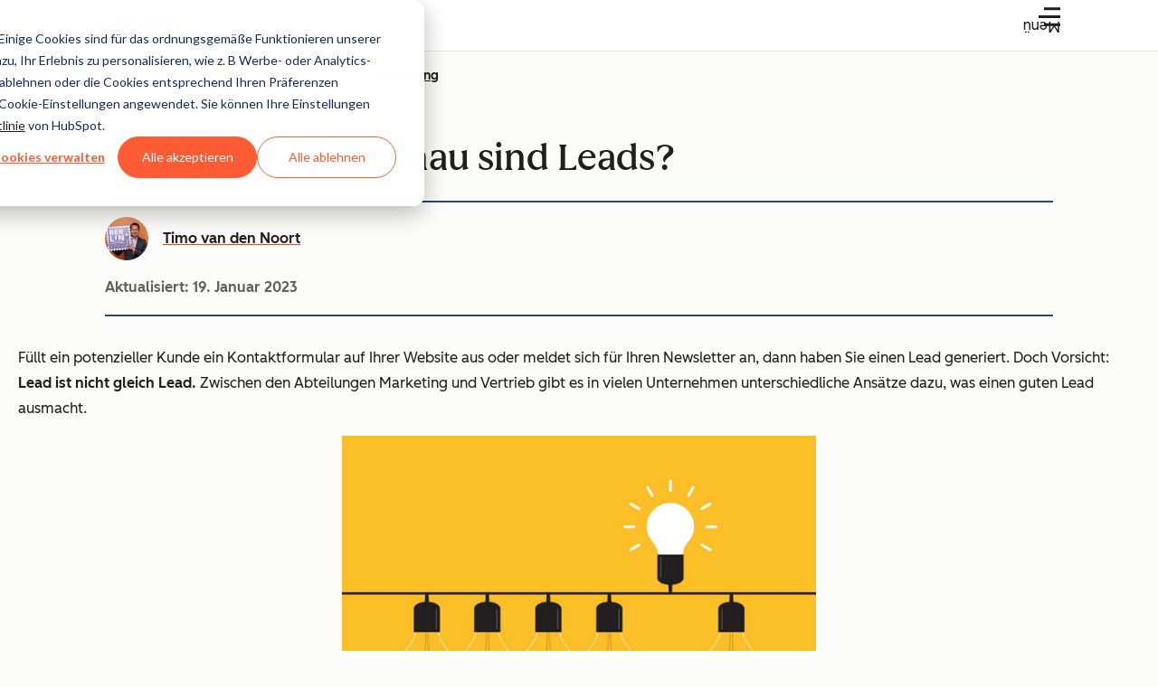

--- FILE ---
content_type: text/css
request_url: https://53.fs1.hubspotusercontent-na1.net/hubfs/53/hub_generated/template_assets/1/186367510030/1769421146477/template_post-header.min.css
body_size: 985
content:
.blog-post-header{padding:1rem}@media(width >= 1080px){.blog-post-header{padding:2.5rem 1rem}.blog-post-header-title{font-size:3rem;line-height:1.25}}.blog-post-header-cta{display:none}@media(width >= 600px){.blog-post-header-cta{display:block;padding:0 0 1rem}}.blog-post-header-cta .blog-post-header-cta-anchor.-cta-button{align-items:center;display:flex;font-weight:600;width:fit-content}.blog-post-header-info{align-items:center;border-bottom:2px solid #2e475d;border-top:2px solid #2e475d;display:grid;grid-template-columns:1fr;margin-top:1rem;padding:1rem 0}@media(width >= 600px){.blog-post-header-info{grid-template-columns:1fr 1fr;margin-top:1.5rem}}.blog-post-header-authors{align-items:center;display:grid;gap:0 .5rem;grid-template-areas:"-primary primary-author" "-secondary secondary-author";grid-template-columns:max-content max-content 1fr;grid-template-rows:auto}@media(width >= 600px){.blog-post-header-authors{display:flex;gap:.5rem}}.blog-post-header-author-avatar{border-radius:50%;height:3rem;object-fit:cover;width:3rem}.blog-post-header-author-avatar.-primary{grid-area:-primary;grid-column:1/1}.blog-post-header-author{align-items:center;display:grid}@media(width >= 600px){.blog-post-header-author{display:flex}}.blog-post-header-author.-primary-author{align-self:center;grid-area:primary-author;grid-column:3/3;grid-row:1/1}.blog-post-header-dates{margin-top:1rem;text-align:left}@media(width >= 600px){.blog-post-header-dates{margin-top:0;text-align:right}}.blog-post-header-dates p{color:var(--cl-color-text-02);line-height:1.75;margin:0}.blog-post-header-dates-updated{font-weight:600}.blog-post-header-dates-created,.blog-post-header-dates-updated{font-size:1rem;line-height:1.57142857}@media(width >= 600px){.blog-post-header-dates-created{font-size:.875rem;font-weight:500}}.blog-post-header-author.-social-share{display:none}@media(width >= 600px){.blog-post-header-author.-social-share{display:inherit;margin:0 .5rem 0 .25rem}}.cl-textLink:focus-visible,.cl-textLink>a:focus-visible{outline:2px solid var(--cl-color-focus-01);outline-offset:2px}.-large.cl-textLink{--cl-text-font-size:var(--cl-font-size-p-large);--cl-text-font-weight:var(--cl-font-weight-p-large);--cl-text-line-height:var(--cl-line-height-p-large);--cl-text-letter-spacing:var(--cl-letter-spacing-p-large,normal)}.-medium.cl-textLink{--cl-text-font-size:var(--cl-font-size-p-medium);--cl-text-font-weight:var(--cl-font-weight-p-medium);--cl-text-line-height:var(--cl-line-height-p-medium);--cl-text-letter-spacing:var(--cl-letter-spacing-p-medium,normal)}.-small.cl-textLink{--cl-text-font-size:var(--cl-font-size-p-small);--cl-text-font-weight:var(--cl-font-weight-p-small);--cl-text-line-height:var(--cl-line-height-p-small);--cl-text-letter-spacing:var(--cl-letter-spacing-p-small,normal)}.cl-textLink{font-size:var(--cl-text-font-size);font-weight:var(--cl-text-font-weight);letter-spacing:var(--cl-text-letter-spacing,normal);line-height:var(--cl-text-line-height)}.cl-textLink,.cl-textLink>a{color:var(--cl-anchor-color,var(--cl-color-link-01));font-weight:var(--cl-anchor-font-weight,var(--cl-font-weight-medium));text-decoration-line:var(--cl-anchor-text-decoration,underline)}.cl-textLink:focus-visible,.cl-textLink:hover,.cl-textLink>a:focus-visible,.cl-textLink>a:hover{color:var(--cl-anchor-hover-color,var(--cl-color-hover-link-01))}.cl-textLink:active,.cl-textLink>a:active{color:var(--cl-anchor-pressed-color,var(--cl-color-pressed-link-01))}.cl-textLink{--cl-text-link-icon-size:1em;align-items:center;background:none;border:none;border-radius:var(--cl-border-radius-medium);display:inline-flex;gap:.5rem;padding:0;text-decoration-color:var(--cl-color-text-link-underline-01,auto);text-decoration-thickness:var(--cl-text-link-underline-thickness,auto);text-underline-offset:var(--cl-text-link-underline-offset,auto)}.cl-textLink:where(a[href],button){cursor:pointer}.cl-textLink:is(a:not([href])),[aria-disabled=true].cl-textLink,[disabled].cl-textLink{color:var(--cl-color-disabled-01);cursor:not-allowed;pointer-events:none;text-decoration-color:var(--cl-color-disabled-01)}.cl-textLink:is(a:not([href])):active,[aria-disabled=true].cl-textLink:active,[disabled].cl-textLink:active{color:var(--cl-color-disabled-01)}@media(prefers-reduced-motion:no-preference){[data-cl-brand=hubspot-2025] .cl-textLink{transition:text-underline-offset .3s ease-in-out}[data-cl-brand=hubspot-2025] .cl-textLink:focus-visible,[data-cl-brand=hubspot-2025] .cl-textLink:hover{text-underline-offset:var(--cl-text-link-underline-thickness)}}.cl-textLink .cl-icon{height:var(--cl-text-link-icon-size);width:var(--cl-text-link-icon-size)}.-large.cl-textLink{--cl-text-link-icon-size:var(--cl-font-size-medium)}.blog-post-header-subtitle{font-size:1.125rem;font-weight:500;line-height:1.77777778;margin:1rem 0}@media(width >= 1080px){.blog-post-header-subtitle{font-size:1.5rem;line-height:1.78;margin:1rem 0 1.5rem}}.blog-post-header-cta .blog-post-header-cta-anchor.-cta-button:hover{text-decoration:none}.blog-post-header-author-avatar.-secondary{grid-area:-secondary;grid-column:1/1;grid-row:1/1;margin-left:2.5rem}@media(width >= 600px){.blog-post-header-author-avatar.-secondary{margin-left:0}}.blog-post-header-author-avatar.-secondary.-single-avatar{margin-left:0}.blog-post-header-author.-multi{align-self:start}@media(width >= 600px){.blog-post-header-author.-multi{align-self:center}}.blog-post-header-author.-multi.-no-avatar{margin-bottom:2rem}@media(width >= 600px){.blog-post-header-author.-multi.-no-avatar{margin-bottom:0}}.blog-post-header-author.-secondary-author{align-self:end;grid-area:secondary-author;grid-column:3/3;grid-row:1/1;margin-top:1.75rem}@media(width >= 600px){.blog-post-header-author.-secondary-author{align-self:center;margin-top:0}}.blog-post-header-author.-no-avatar,.blog-post-header-author.-secondary-author.-no-avatar{grid-column:1/1;grid-row:1/1;margin-bottom:0}.blog-post-header-author.-author-name{font-size:1rem}.blog-post-header-dates-created.-unstacked{font-size:1rem;font-weight:600}

--- FILE ---
content_type: application/javascript
request_url: https://53.fs1.hubspotusercontent-na1.net/hubfs/53/hub_generated/module_assets/1/104842557838/1769421922020/module_full-width-cta.min.js
body_size: -127
content:
var module_104842557838=void(()=>{"use strict";(()=>{const t=class{constructor(t){this.module=t,this.advanceToFormButton=t.querySelector(".blog-fwcta-form-initiation-button"),this.advanceToFormButton&&(this.form=t.querySelector(".blog-fwcta-form .msf"),this.redirectUrl=this.form.dataset.redirectUrl),this.showState("offer"),this.attachEventListeners()}showState(t){this.module.dataset.state=t}handleRffSuccess(){window.open(this.redirectUrl,"_blank"),this.showState("thank-you")}attachEventListeners(){this.form&&(this.advanceToFormButton.addEventListener("click",()=>this.showState("form")),this.form.addEventListener("onRffSuccess",this.handleRffSuccess.bind(this)))}};Array.from(document.querySelectorAll(".blog-fwcta")).forEach(e=>new t(e))})()})();
//# sourceURL=https://53.fs1.hubspotusercontent-na1.net/hubfs/53/hub_generated/module_assets/1/104842557838/1769421922020/module_full-width-cta.js

--- FILE ---
content_type: application/javascript
request_url: https://53.fs1.hubspotusercontent-na1.net/hubfs/53/hub_generated/template_assets/1/134601846578/1769421183931/template_social-share.min.js
body_size: -297
content:
document.querySelectorAll(".blog-social-share-button.-copy").forEach(t=>{const e=t.getAttribute("href");t.addEventListener("click",t=>{t.preventDefault(),(t=>{try{navigator.clipboard.writeText(t)}catch(t){console.error("Failed to copy: ",t)}})(e)})});
//# sourceURL=https://53.fs1.hubspotusercontent-na1.net/hubfs/53/hub_generated/template_assets/1/134601846578/1769421183931/template_social-share.js

--- FILE ---
content_type: application/javascript
request_url: https://53.fs1.hubspotusercontent-na1.net/hubfs/53/hub_generated/template_assets/1/182662715763/1769421151372/template_personalized-sticky-cta.min.js
body_size: -337
content:
(()=>{const e=document.querySelector(".blog-post-sticky-cta-form-toggler.-personalized"),t=document.querySelector(".blog-post-sticky-cta-form");null==e||e.addEventListener("click",()=>{t.classList.remove("-hide"),e.classList.add("-hide")})})();
//# sourceURL=https://53.fs1.hubspotusercontent-na1.net/hubfs/53/hub_generated/template_assets/1/182662715763/1769421151372/template_personalized-sticky-cta.js

--- FILE ---
content_type: application/javascript
request_url: https://53.fs1.hubspotusercontent-na1.net/hubfs/53/hub_generated/template_assets/1/77591971376/1769421149209/template_post.min.js
body_size: 216
content:
(()=>{"use strict";var e={3773:()=>{}},t={};!function o(r){var n=t[r];if(void 0!==n)return n.exports;var a=t[r]={exports:{}};return e[r](a,a.exports,o),a.exports}(3773),document.addEventListener("DOMContentLoaded",()=>{var e,t;const o=document.getElementsByClassName("blog-post-header-author-avatar"),r=null===(t=null===(e=window._hsg)||void 0===e?void 0:e.personalization)||void 0===t?void 0:t.__PersonalizationManager__;for(let e=0;e<o.length;e++){const t=o[e];t.addEventListener("error",()=>{t.remove()})}const n=document.querySelectorAll(".blog-gated-content-container"),a=document.querySelectorAll(".blog-post-body"),s=navigator.userAgent.includes("Googlebot");r.subscribe(({isPersonalizationAllowed:e,user:t})=>{s||e&&void 0!==t.contact.lifecyclestage&&"subscriber"!==t.contact.lifecyclestage?a.forEach(e=>{e.classList.remove("blog-post-body-gated"),e.removeAttribute("hidden")}):n.forEach(e=>{e.removeAttribute("hidden")})})})})();
//# sourceURL=https://53.fs1.hubspotusercontent-na1.net/hubfs/53/hub_generated/template_assets/1/77591971376/1769421149209/template_post.js

--- FILE ---
content_type: application/javascript
request_url: https://53.fs1.hubspotusercontent-na1.net/hubfs/53/hub_generated/module_assets/1/69920707401/1769421926113/module_social-share-on-page.min.js
body_size: -322
content:
var module_69920707401=void(()=>{const s=document.querySelector(".blog-post-social-share");Array.isArray(window._hsq)&&window._hsq.push(["addPrivacyConsentListener",e=>{e.allowed&&s.classList.remove("-hidden")}])})();
//# sourceURL=https://53.fs1.hubspotusercontent-na1.net/hubfs/53/hub_generated/module_assets/1/69920707401/1769421926113/module_social-share-on-page.js

--- FILE ---
content_type: application/javascript
request_url: https://53.fs1.hubspotusercontent-na1.net/hubfs/53/hub_generated/template_assets/1/56723797352/1769421153724/template_main.min.js
body_size: 168
content:
(()=>{"use strict";const t=()=>function(n,t,e,o){return new(e||(e=Promise))(function(d,s){function i(n){try{c(o.next(n))}catch(n){s(n)}}function u(n){try{c(o.throw(n))}catch(n){s(n)}}function c(n){var t;n.done?d(n.value):(t=n.value,t instanceof e?t:new e(function(n){n(t)})).then(i,u)}c((o=o.apply(n,t||[])).next())})}(void 0,void 0,void 0,function*(){window.PushlySDK=window.PushlySDK||[],window.pushly=function(){window.PushlySDK.push(Object.assign({},arguments))},window.pushly("load",{domainKey:"t5cFPZdbTZK121lWfQY9d8bNKdFaCkQ5uKTt",sw:"https://thehustle.co/hubfs/pushly-sdk-worker.js"})}),e=window.location.host.includes("thehustle");document.addEventListener("DOMContentLoaded",()=>{e&&window._hsq.push(["addPrivacyConsentListener",n=>{n.allowed&&((n=>{if(!n.length)return!1;const t=document.querySelectorAll("script");for(let e=0;e<t.length;e++){const o=t[e];if(n.find(n=>{var t;return null===(t=o.src)||void 0===t?void 0:t.includes(n)}))return!0}return!1})(["pushly-sdk.min.js"])||(n=>{const t=document.createElement("script");t.src="https://cdn.p-n.io/pushly-sdk.min.js?domain_key=t5cFPZdbTZK121lWfQY9d8bNKdFaCkQ5uKTt",t.async=!0,t.onload=()=>n(),document.body.appendChild(t)})(t))}])})})();
//# sourceURL=https://53.fs1.hubspotusercontent-na1.net/hubfs/53/hub_generated/template_assets/1/56723797352/1769421153724/template_main.js

--- FILE ---
content_type: application/javascript
request_url: https://53.fs1.hubspotusercontent-na1.net/hubfs/53/hub_generated/module_assets/1/70928313387/1769421929146/module_sticky-cta.min.js
body_size: 1176
content:
var module_70928313387=void(()=>{"use strict";var t,i={6889:()=>{},9640:(t,i,e)=>{var n=e(278);function s(t){const i="true"===t.getAttribute("aria-expanded")?"false":"true";return t.setAttribute("aria-expanded",i),i}function a(t,i){const e="expanded"===function(t){return t.hasAttribute("data-banner-state")?t.getAttribute("data-banner-state"):""}(i)?"collapsed":"expanded";return i.setAttribute("data-banner-state",e),s(t),e}const o={setTimer:1e4,timeoutId:void 0,showStickyCta(t){t.classList.remove("-hidden"),t.dataset.stickyState="visible",this.timeoutId=void 0},initialize(t){"number"==typeof this.timeoutId&&this.cancel(),this.timeoutId=setTimeout(()=>{this.showStickyCta(t)},this.setTimer),"visible"===t.dataset.stickyState&&this.cancel()},cancel(){clearTimeout(this.timeoutId),this.timeoutId=void 0}};(new class{constructor(){var t;this.stickyButtonContainer=document.getElementById("blog-post-sticky-cta"),this.personalizedContainer=document.querySelector(".blog-post-sticky-cta-personalized"),this.stickyCta=null===(t=this.stickyButtonContainer)||void 0===t?void 0:t.querySelector(".blog-post-sticky-cta-static"),this.stickyCtaTabTrap=new n.A(this.stickyButtonContainer)}activateForm(t){var i;null===(i=this.stickyButtonContainer)||void 0===i||i.setAttribute("data-form-state","active"),s(t)}initialize(){var t,i,e,n,s;const a=null===(i=null===(t=window._hsg)||void 0===t?void 0:t.personalization)||void 0===i?void 0:i.__PersonalizationManager__;a&&a.subscribe(this.handlePersonalizedEvent.bind(this)),o.initialize(this.stickyButtonContainer);const r=Array.from(null===(e=this.stickyButtonContainer)||void 0===e?void 0:e.querySelectorAll(".blog-post-sticky-cta-button")),l=null===(n=this.personalizedContainer)||void 0===n?void 0:n.querySelector(".blog-post-sticky-cta-button"),d=null===(s=this.stickyButtonContainer)||void 0===s?void 0:s.querySelector(".blog-post-sticky-cta-static .blog-post-sticky-cta-form-toggler");r?r.forEach(t=>{t.addEventListener("click",this.handleStickyButtonClick.bind(this,t))}):l&&l.addEventListener("click",this.handlePersonalizedButtonClick.bind(this,l)),d&&d.addEventListener("click",this.handleCtaButtonClick.bind(this,d))}handlePersonalizedEvent(t){var i,e,n,s,a,o,r,l;const d=null==t?void 0:t.isPersonalizationAllowed,c=null===(e=null===(i=null==t?void 0:t.user)||void 0===i?void 0:i.contact)||void 0===e?void 0:e.lifecyclestage,u=null===(s=null===(n=null==t?void 0:t.user)||void 0===n?void 0:n.contact)||void 0===s?void 0:s.lifecycle_stage;d&&c&&"subscriber"!==c&&"null"!==c&&("Non User"===u||"Ex Free User"===u)?(null===(a=this.stickyCta)||void 0===a||a.classList.add("-hidden"),null===(o=this.personalizedContainer)||void 0===o||o.classList.remove("-hidden")):(null===(r=this.stickyCta)||void 0===r||r.classList.remove("-hidden"),null===(l=this.personalizedContainer)||void 0===l||l.classList.add("-hidden"))}handleStickyButtonClick(t){a(t,this.stickyButtonContainer),"false"===t.getAttribute("aria-expanded")?this.stickyCtaTabTrap.unset():this.stickyCtaTabTrap.set()}handlePersonalizedButtonClick(t){a(t,this.stickyButtonContainer),"false"===t.getAttribute("aria-expanded")?this.stickyCtaTabTrap.unset():this.stickyCtaTabTrap.set()}handleCtaButtonClick(t){this.activateForm(t),this.stickyCtaTabTrap.set()}}).initialize()}},e={};function n(t){var s=e[t];if(void 0!==s)return s.exports;var a=e[t]={exports:{}};return i[t].call(a.exports,a,a.exports,n),a.exports}n.m=i,t=[],n.O=(i,e,s,a)=>{if(!e){var o=1/0;for(c=0;c<t.length;c++){for(var[e,s,a]=t[c],r=!0,l=0;l<e.length;l++)(!1&a||o>=a)&&Object.keys(n.O).every(t=>n.O[t](e[l]))?e.splice(l--,1):(r=!1,a<o&&(o=a));if(r){t.splice(c--,1);var d=s();void 0!==d&&(i=d)}}return i}a=a||0;for(var c=t.length;c>0&&t[c-1][2]>a;c--)t[c]=t[c-1];t[c]=[e,s,a]},n.d=(t,i)=>{for(var e in i)n.o(i,e)&&!n.o(t,e)&&Object.defineProperty(t,e,{enumerable:!0,get:i[e]})},n.o=(t,i)=>Object.prototype.hasOwnProperty.call(t,i),n.j=1447,(()=>{var t={1447:0};n.O.j=i=>0===t[i];var i=(i,e)=>{var s,a,[o,r,l]=e,d=0;if(o.some(i=>0!==t[i])){for(s in r)n.o(r,s)&&(n.m[s]=r[s]);if(l)var c=l(n)}for(i&&i(e);d<o.length;d++)a=o[d],n.o(t,a)&&t[a]&&t[a][0](),t[a]=0;return n.O(c)},e=self.dx7oc96dl0=self.dx7oc96dl0||[];e.forEach(i.bind(null,0)),e.push=i.bind(null,e.push.bind(e))})(),n.O(void 0,[8096],()=>n(6889));var s=n.O(void 0,[8096],()=>n(9640));s=n.O(s)})();
//# sourceURL=https://53.fs1.hubspotusercontent-na1.net/hubfs/53/hub_generated/module_assets/1/70928313387/1769421929146/module_sticky-cta.js